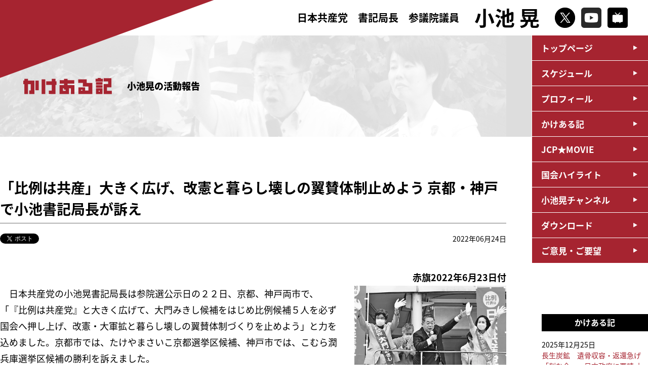

--- FILE ---
content_type: text/html; charset=UTF-8
request_url: https://www.a-koike.gr.jp/?p=14504
body_size: 32847
content:
<!DOCTYPE html>
<html lang="ja">
<head>
<!-- Google Tag Manager -->

<!-- End Google Tag Manager -->
<meta charset="utf-8" />
<meta http-equiv="content-script-type" content="text/javascript" />
<meta http-equiv="content-style-type" content="text/css" />
<meta http-equiv="pragma" content="no-cache" />
<meta name="viewport" content="width=device-width, initial-scale=1, minimum-scale=1">
<meta name="description" content="日本共産党参議院議員 小池晃の公式サイトです。いのちまもる政治を今こそ。">
<meta name="keywords" content="小池晃,日本共産党,参議院議員,Dr小池,">
<!--▼ogp///////////////////////////////////-->
<title>「比例は共産」大きく広げ、改憲と暮らし壊しの翼賛体制止めよう 京都・神戸で小池書記局長が訴え ｜ 小池晃　日本共産党参議院議員</title>
<meta property="og:locale" content="ja_JP" />
<meta property="og:title" content="「比例は共産」大きく広げ、改憲と暮らし壊しの翼賛体制止めよう 京都・神戸で小池書記局長が訴え ｜ 小池晃　日本共産党参議院議員" />
<meta property="og:type" content="article" />
<meta property="og:url" content="https://www.a-koike.gr.jp/?p=14504" />
<meta property="og:site_name" content="「比例は共産」大きく広げ、改憲と暮らし壊しの翼賛体制止めよう 京都・神戸で小池書記局長が訴え ｜ 小池晃　日本共産党参議院議員" />
<meta property="og:description" content="日本共産党参議院議員 小池晃の公式サイトです。" />
<meta property="og:image" content="https://www.a-koike.gr.jp/k_common/images/img_ogp.jpg">
<!--▲ogp///////////////////////////////////-->
<!--▼tiwitter card/////////////////////////-->
<meta name="twitter:card" content="summary_large_image" />
<meta name="twitter:title" content="「比例は共産」大きく広げ、改憲と暮らし壊しの翼賛体制止めよう 京都・神戸で小池書記局長が訴え ｜ 小池晃　日本共産党参議院議員" />
<meta name="twitter:description" content="日本共産党参議院議員 小池晃の公式サイトです。" />
<meta name="twitter:image" content="https://www.a-koike.gr.jp/k_common/images/img_ogp.jpg" />
<meta itemprop="image" content="https://www.a-koike.gr.jp/k_common/images/img_ogp.jpg" />
<!--▲tiwitter card/////////////////////////-->
<!--▼favicon //////////////////////////////-->
<link rel="icon" href="https://www.a-koike.gr.jp/k_common/images/favicon/favicon.png">
<link rel="apple-touch-icon" sizes="180x180" href="https://www.a-koike.gr.jp/k_common/images/favicon/apple-touch-icon.png">
<!--▲favicon //////////////////////////////-->
<link rel="stylesheet" href="https://www.a-koike.gr.jp/k_common/css/walkdiary.css?1766911376" />
<link rel="stylesheet" href="https://www.a-koike.gr.jp/k_common/css/reset.css?1766911376" />
<link rel="stylesheet" href="https://www.a-koike.gr.jp/k_common/css/all.css?1766911376" />
<link href="https://fonts.googleapis.com/earlyaccess/notosansjapanese.css" rel="stylesheet" />
<script src="https://ajax.googleapis.com/ajax/libs/jquery/3.4.0/jquery.min.js"></script>
<script src="https://www.a-koike.gr.jp/k_common/js/default.js?1766911376"></script>

<!--▼google analytics-->
<script>
  (function(i,s,o,g,r,a,m){i['GoogleAnalyticsObject']=r;i[r]=i[r]||function(){
  (i[r].q=i[r].q||[]).push(arguments)},i[r].l=1*new Date();a=s.createElement(o),
  m=s.getElementsByTagName(o)[0];a.async=1;a.src=g;m.parentNode.insertBefore(a,m)
  })(window,document,'script','//www.google-analytics.com/analytics.js','ga');
  
  ga('create', 'UA-31099542-1', 'a-koike.gr.jp');
  ga('send', 'pageview');
  
</script>
<!--▲google analytics-->

<link rel='stylesheet' id='tubepress-theme-0-css'  href='https://www.a-koike.gr.jp/wp/wp-content/plugins/tubepress/web/themes/legacy-default/css/tubepress.css?ver=5.1.5' type='text/css' media='all' />
<link rel='stylesheet' id='contact-form-7-css'  href='https://www.a-koike.gr.jp/wp/wp-content/plugins/contact-form-7/includes/css/styles.css?ver=5.0.2' type='text/css' media='all' />
<script type='text/javascript' src='https://www.a-koike.gr.jp/wp/wp-includes/js/jquery/jquery.js?ver=1.12.4'></script>
<script type='text/javascript' src='https://www.a-koike.gr.jp/wp/wp-includes/js/jquery/jquery-migrate.min.js?ver=1.4.1'></script>
<script type='text/javascript' src='https://www.a-koike.gr.jp/wp/wp-content/plugins/tubepress/web/js/tubepress.js?ver=5.1.5'></script>
<script type='text/javascript' src='https://www.a-koike.gr.jp/wp/wp-content/plugins/tubepress/web/js/wordpress-ajax.js?ver=5.1.5'></script>
<link rel='prev' title='東京・杉並区長選　岸本氏初当選 力合わせたたかい勝利' href='https://www.a-koike.gr.jp/?p=14502' />
<link rel='next' title='「オール沖縄」でイハ氏勝利を 小池書記局長が訴え' href='https://www.a-koike.gr.jp/?p=14506' />
<link rel="canonical" href="https://www.a-koike.gr.jp/?p=14504" />
<link rel='shortlink' href='https://www.a-koike.gr.jp/?p=14504' />


<script type="text/javascript">var TubePressJsConfig = {"urls":{"base":"\/wp\/wp-content\/plugins\/tubepress","usr":"\/wp\/wp-content\/tubepress-content","ajax":"\/wp\/wp-admin\/admin-ajax.php"}};</script>

<!-- BEGIN: WP Social Bookmarking Light HEAD -->


<script>
    (function (d, s, id) {
        var js, fjs = d.getElementsByTagName(s)[0];
        if (d.getElementById(id)) return;
        js = d.createElement(s);
        js.id = id;
        js.src = "//connect.facebook.net/ja_JP/sdk.js#xfbml=1&version=v2.7";
        fjs.parentNode.insertBefore(js, fjs);
    }(document, 'script', 'facebook-jssdk'));
</script>

<style type="text/css">
    .wp_social_bookmarking_light{
    border: 0 !important;
    padding: 10px 0 20px 0 !important;
    margin: 0 !important;
}
.wp_social_bookmarking_light div{
    float: left !important;
    border: 0 !important;
    padding: 0 !important;
    margin: 0 5px 0px 0 !important;
    min-height: 30px !important;
    line-height: 18px !important;
    text-indent: 0 !important;
}
.wp_social_bookmarking_light img{
    border: 0 !important;
    padding: 0;
    margin: 0;
    vertical-align: top !important;
}
.wp_social_bookmarking_light_clear{
    clear: both !important;
}
#fb-root{
    display: none;
}
.wsbl_twitter{
    width: 90px;
}
.wsbl_facebook_like iframe{
    max-width: none !important;
}
.wsbl_line  { display: none;}

@media (max-width: 768px) {
.wsbl_line { display: inline;}
}
</style>
<!-- END: WP Social Bookmarking Light HEAD -->
</head>
<body id="walkdiary">
<!-- Google Tag Manager (noscript) -->

<!-- End Google Tag Manager (noscript) -->
<!--facebook-->
<div id="fb-root"></div>
<script async defer crossorigin="anonymous" src="https://connect.facebook.net/ja_JP/sdk.js#xfbml=1&version=v3.3"></script>
<!--/facebook-->

<p class="coverTop"><img src="https://www.a-koike.gr.jp/k_common/images/common/cover.png" alt="" /></p>

<header>
	<div class="headerinr flexContainer">
		<h1><a href="https://www.a-koike.gr.jp">
			<div class="title">
				<span>日本共産党　書記局長</span><span class="br">参議院議員</span>
			</div>
			<div class="name">小池 晃</div>
		</a></h1>
		<ul class="snsbox flexContainer">
			<li><a href="https://twitter.com/koike_akira" target="_blank"><img src="https://www.a-koike.gr.jp/k_common/images/common/icon_x.png" alt="X" /></a></li>
			<li><a href="https://www.youtube.com/user/jcpmovie" target="_blank"><img src="https://www.a-koike.gr.jp/k_common/images/common/icon_youtube.png" alt="YouTube" /></a></li>
			<li><a href="https://ch.nicovideo.jp/ch88" target="_blank"><img src="https://www.a-koike.gr.jp/k_common/images/common/icon_niconico.png" alt="niconico" /></a></li>
		</ul>
		<div class="shSp">
			<p id="shbtnSp"><img src="https://www.a-koike.gr.jp/k_common/images/common/btn_search.png" alt="検索" /></p>
			<div class="shspbox">
				<form role="search" method="get" id="searchform" action="https://www.a-koike.gr.jp/">
	<div>
		<input type="text" value="" name="s" id="s" />
		<input type="submit" id="searchsubmit" value="" />
	</div>
</form>
			<!--/shspbox--></div>
		</div>
		<div class="searchBox">
			<form role="search" method="get" id="searchform" action="https://www.a-koike.gr.jp/">
	<div>
		<input type="text" value="" name="s" id="s" />
		<input type="submit" id="searchsubmit" value="" />
	</div>
</form>
		<!--/searchBox--></div>
		<div id="navBtnSp">
			<div class="btn">
				<span></span>
				<span></span>
				<span></span>
				<p class="menutitle">メニュー</p>
			</div>
		<!--/navBtnSp--></div>
	<!--/headerinr--></div>
</header>

<div class="navWrap">
	<nav>
		<ul>
			<li><a href="https://www.a-koike.gr.jp">トップページ</a></li>			<li><a href="https://www.a-koike.gr.jp/?post_type=schedule">スケジュール</a></li>
			<li><a href="https://www.a-koike.gr.jp/?page_id=88">プロフィール</a></li>
			<li><a href="https://www.a-koike.gr.jp/?cat=4">かけある記</a></li>
			<li><a href="https://www.a-koike.gr.jp/?post_type=jcpmovie">JCP★MOVIE</a></li>
			<li><a href="https://www.a-koike.gr.jp/?post_type=report">国会ハイライト</a></li>
			<li><a href="https://www.a-koike.gr.jp/?post_type=channel">小池晃チャンネル</a></li>
			<li><a href="https://www.a-koike.gr.jp/?post_type=download">ダウンロード</a></li>
			<li><a href="https://www.a-koike.gr.jp/?page_id=209">ご意見・ご要望</a></li>
			<li class="spsns">
				<p><a href="https://twitter.com/koike_akira" target="_blank"><img src="https://www.a-koike.gr.jp/k_common/images/common/icon_x.png" alt="X" /></a></p>
				<p><a href="https://www.youtube.com/user/jcpmovie" target="_blank"><img src="https://www.a-koike.gr.jp/k_common/images/common/icon_youtube.png" alt="YouTube" /></a></p>
				<p><a href="https://ch.nicovideo.jp/ch88" target="_blank"><img src="https://www.a-koike.gr.jp/k_common/images/common/icon_niconico.png" alt="niconico" /></a></p>
			</li>
		</ul>
	</nav>
<!--/navWrap--></div>

<div class="pageTitle">
	<div class="titlewrap">
		<div class="pageinner headerReport">

						<h2><img src="https://www.a-koike.gr.jp/k_common/images/walkdiary/img_walkdiary.png" alt="かけある記" /></h2>
			<p class="info">小池晃の活動報告</p>

			
		<!--/pageinner--></div>
	<!--/titlewrap--></div>
<!--/pageTitle--></div>

<div id="container">

	<div class="standardWrap">

		<h2 class="h2_title">「比例は共産」大きく広げ、改憲と暮らし壊しの翼賛体制止めよう 京都・神戸で小池書記局長が訴え</h2>
		<div class="singleinfo">
			<div class="social">
				<div><a href="https://twitter.com/share?text=%E3%80%8C%E6%AF%94%E4%BE%8B%E3%81%AF%E5%85%B1%E7%94%A3%E3%80%8D%E5%A4%A7%E3%81%8D%E3%81%8F%E5%BA%83%E3%81%92%E3%80%81%E6%94%B9%E6%86%B2%E3%81%A8%E6%9A%AE%E3%82%89%E3%81%97%E5%A3%8A%E3%81%97%E3%81%AE%E7%BF%BC%E8%B3%9B%E4%BD%93%E5%88%B6%E6%AD%A2%E3%82%81%E3%82%88%E3%81%86+%E4%BA%AC%E9%83%BD%E3%83%BB%E7%A5%9E%E6%88%B8%E3%81%A7%E5%B0%8F%E6%B1%A0%E6%9B%B8%E8%A8%98%E5%B1%80%E9%95%B7%E3%81%8C%E8%A8%B4%E3%81%88" class="twitter-share-button" data-url="https://www.a-koike.gr.jp/?p=14504" data-show-count="false">Tweet</a>
				<script async src="https://platform.twitter.com/widgets.js" charset="utf-8"></script></div>
				<div><div class="fb-like" data-href="https://www.a-koike.gr.jp/?p=14504" data-width="" data-layout="button" data-action="like" data-size="small" data-show-faces="true" data-share="true"></div></div>
			<!--/socialBox--></div>
			<div class="date">
				<p>2022年06月24日</p>
			</div>
		<!--/singleinfo--></div>

						<article>
			<p style="text-align: right;"><strong>赤旗2022年6月23日付</strong></p>
<table width="" cellspacing="0" cellpadding="0" align="right">
<tbody>
<tr>
<td>
<table class="photo" width="280" cellspacing="0" cellpadding="15" align="">
<tbody>
<tr>
<td><img src="https://www.jcp.or.jp/akahata/aik22/2022-06-23/2022062302_01_0.jpg" alt="写真" width="250" /></p>
<p class="caption">（写真）訴える小池晃書記局長（中央）、大門みきし比例候補（左端）、たけやまさいこ選挙区候補＝22日、京都市中京区</p>
</td>
</tr>
</tbody>
</table>
</td>
</tr>
<tr>
<td>
<table class="photo" width="280" cellspacing="0" cellpadding="15" align="">
<tbody>
<tr>
<td><img src="https://www.jcp.or.jp/akahata/aik22/2022-06-23/2022062302_01_0b.jpg" alt="写真" width="250" /></p>
<p class="caption">（写真）聴衆の応援に応える（右から）小池晃書記局長、こむら潤選挙区候補、大門みきし比例候補＝22日、神戸市中央区</p>
</td>
</tr>
</tbody>
</table>
</td>
</tr>
</tbody>
</table>
<p>　日本共産党の小池晃書記局長は参院選公示日の２２日、京都、神戸両市で、「『比例は共産党』と大きく広げて、大門みきし候補をはじめ比例候補５人を必ず国会へ押し上げ、改憲・大軍拡と暮らし壊しの翼賛体制づくりを止めよう」と力を込めました。京都市では、たけやまさいこ京都選挙区候補、神戸市では、こむら潤兵庫選挙区候補の勝利を訴えました。</p>
<p>&nbsp;</p>
<p>　自民党が主張する軍事費２倍化をめぐり、岸田文雄首相が党首討論（２１日）で「政府としては数字ありきでない」と発言したことについて、小池氏は「選挙をやっているのは政府ではなく自民党だ。同党の公約には『ＧＤＰ（国内総生産）比目標（２％以上）も念頭に』『５年以内に抜本的強化』と明記してある。ごまかしはやめるべきだ」と指摘しました。</p>
<p>&nbsp;</p>
<p>　その上で、軍事費倍加（５兆～６兆円増）とは、国民負担が１人当たり４万円に上り、大学・大学院の学費と学校給食費の無償化や、子どもから高齢者まで医療費窓口負担ゼロが実現できる規模だとして「税金の使い方が全く間違っている」と批判。「軍事対軍事」の危険な道ではなく、東南アジア諸国連合の平和の枠組みづくりを東アジアに広げる方向にこそ、憲法９条をもつ日本政府が先頭に立って進むべきだと述べ、「政治の仕事は、戦争を起こさない徹底した外交努力だ」と訴えました。</p>
<p>&nbsp;</p>
<p>　小池氏は、参院選は自公政権への審判であるとともに、与党にすり寄る日本維新の会や国民民主党による翼賛体制づくりを許さないたたかいだと強調しました。維新について、「大阪で『身を切る改革』で財源をつくったというが、徹底して市民サービスを切り捨てた結果だ。新型コロナの第６波で亡くなった方の人数は全国最悪、人口比で東京都の３倍だ。貴重な財源を市民の暮らしではなくカジノや万博の大型開発に注ごうとしている」と批判。「９条改憲だけでなく、雇用の流動化を主張するなど、自己責任と弱肉強食をあおる維新に厳しい審判を」と呼びかけ、「翼賛体制を許さないため、自由と平和をまっすぐ貫いて１００年、市民と野党の共闘をぶれずに貫く共産党を伸ばすことがどうしても必要だ」と力説しました。</p>
<p>&nbsp;</p>
<p>　京都市では、大門比例候補が「私に新自由主義の息の根を止める仕事をさせてください」と呼びかけ、たけやま選挙区候補が「“一人のつぶやきから政治を動かす”が政治信条。いくぞ、国会」と訴えました。</p>
<p>&nbsp;</p>
<p>　この日、自民党の茂木敏充幹事長、世耕弘成参院幹事長が次々と京都に入り、日本維新の会の吉村洋文副代表（大阪府知事）が終日、街頭に立ちました。</p>
<p>&nbsp;</p>
<p>　神戸市では、こむら選挙区候補が「お金の心配なく子どもを産み、育て、学ばせられる社会、ジェンダー平等社会の実現を」と力を込めました。</p>
		</article>
				
		<div class="tabBox">
					<!--/tabBox--></div>

				<div class="pager">
						<div class="pagenext"><a href="https://www.a-koike.gr.jp/?p=14506" rel="next">次の記事：「オール沖縄」でイハ氏勝利を 小池書記局長が訴え</a></div>
									<div class="pageprev"><a href="https://www.a-koike.gr.jp/?p=14502" rel="prev">前の記事：東京・杉並区長選　岸本氏初当選 力合わせたたかい勝利</a></div>
					<!--/pager--></div>
		
		<div class="backbtn"><a href="javascript: history.back()">前のページに戻る</a></div>

	<!--/standardWrap--></div>

<div class="sideNavi">

		<div class="listbox">
		<h3>かけある記</h3>
		<ul>
									<li><a href="https://www.a-koike.gr.jp/?p=17976">
			<span class="date">2025年12月25日</span>
			長生炭鉱　遺骨収容・返還急げ 「刻む会」、日本政府に要請 小池書記局長ら参加</a></li>
						<li><a href="https://www.a-koike.gr.jp/?p=17963">
			<span class="date">2025年12月23日</span>
			非核三原則　議論余地ない国是 自維見直し言及　小池書記局長が批判</a></li>
						<li><a href="https://www.a-koike.gr.jp/?p=17965">
			<span class="date">2025年12月23日</span>
			予算は国民生活優先で 財務相に国民大運動実行委要請 小池書記局長同席</a></li>
						<li><a href="https://www.a-koike.gr.jp/?p=17961">
			<span class="date">2025年12月17日</span>
			スルガ銀不正の清算を 被害者と超党派議員　意見交換会 小池書記局長参加</a></li>
						<li><a href="https://www.a-koike.gr.jp/?p=17958">
			<span class="date">2025年12月16日</span>
			定数削減　民主主義壊す  小池氏「廃案が当然」</a></li>
					</ul>
	<!--/listbox--></div>
	<div class="listbox">
		<h3>月別</h3>
		<select name="archive-dropdown" onChange='document.location.href=this.options[this.selectedIndex].value;'> 
			<option value="">月を選択</option> 
				<option value='https://www.a-koike.gr.jp/?m=202512'> 2025年12月 &nbsp;(12)</option>
	<option value='https://www.a-koike.gr.jp/?m=202511'> 2025年11月 &nbsp;(15)</option>
	<option value='https://www.a-koike.gr.jp/?m=202510'> 2025年10月 &nbsp;(2)</option>
	<option value='https://www.a-koike.gr.jp/?m=202509'> 2025年9月 &nbsp;(25)</option>
	<option value='https://www.a-koike.gr.jp/?m=202508'> 2025年8月 &nbsp;(15)</option>
	<option value='https://www.a-koike.gr.jp/?m=202507'> 2025年7月 &nbsp;(35)</option>
	<option value='https://www.a-koike.gr.jp/?m=202506'> 2025年6月 &nbsp;(26)</option>
	<option value='https://www.a-koike.gr.jp/?m=202505'> 2025年5月 &nbsp;(30)</option>
	<option value='https://www.a-koike.gr.jp/?m=202504'> 2025年4月 &nbsp;(22)</option>
	<option value='https://www.a-koike.gr.jp/?m=202503'> 2025年3月 &nbsp;(31)</option>
	<option value='https://www.a-koike.gr.jp/?m=202502'> 2025年2月 &nbsp;(19)</option>
	<option value='https://www.a-koike.gr.jp/?m=202501'> 2025年1月 &nbsp;(19)</option>
	<option value='https://www.a-koike.gr.jp/?m=202412'> 2024年12月 &nbsp;(22)</option>
	<option value='https://www.a-koike.gr.jp/?m=202411'> 2024年11月 &nbsp;(12)</option>
	<option value='https://www.a-koike.gr.jp/?m=202410'> 2024年10月 &nbsp;(11)</option>
	<option value='https://www.a-koike.gr.jp/?m=202409'> 2024年9月 &nbsp;(35)</option>
	<option value='https://www.a-koike.gr.jp/?m=202408'> 2024年8月 &nbsp;(19)</option>
	<option value='https://www.a-koike.gr.jp/?m=202407'> 2024年7月 &nbsp;(29)</option>
	<option value='https://www.a-koike.gr.jp/?m=202406'> 2024年6月 &nbsp;(30)</option>
	<option value='https://www.a-koike.gr.jp/?m=202405'> 2024年5月 &nbsp;(23)</option>
	<option value='https://www.a-koike.gr.jp/?m=202404'> 2024年4月 &nbsp;(16)</option>
	<option value='https://www.a-koike.gr.jp/?m=202403'> 2024年3月 &nbsp;(27)</option>
	<option value='https://www.a-koike.gr.jp/?m=202402'> 2024年2月 &nbsp;(22)</option>
	<option value='https://www.a-koike.gr.jp/?m=202401'> 2024年1月 &nbsp;(31)</option>
	<option value='https://www.a-koike.gr.jp/?m=202312'> 2023年12月 &nbsp;(37)</option>
	<option value='https://www.a-koike.gr.jp/?m=202311'> 2023年11月 &nbsp;(27)</option>
	<option value='https://www.a-koike.gr.jp/?m=202310'> 2023年10月 &nbsp;(23)</option>
	<option value='https://www.a-koike.gr.jp/?m=202309'> 2023年9月 &nbsp;(30)</option>
	<option value='https://www.a-koike.gr.jp/?m=202308'> 2023年8月 &nbsp;(23)</option>
	<option value='https://www.a-koike.gr.jp/?m=202307'> 2023年7月 &nbsp;(24)</option>
	<option value='https://www.a-koike.gr.jp/?m=202306'> 2023年6月 &nbsp;(26)</option>
	<option value='https://www.a-koike.gr.jp/?m=202305'> 2023年5月 &nbsp;(24)</option>
	<option value='https://www.a-koike.gr.jp/?m=202304'> 2023年4月 &nbsp;(33)</option>
	<option value='https://www.a-koike.gr.jp/?m=202303'> 2023年3月 &nbsp;(31)</option>
	<option value='https://www.a-koike.gr.jp/?m=202302'> 2023年2月 &nbsp;(26)</option>
	<option value='https://www.a-koike.gr.jp/?m=202301'> 2023年1月 &nbsp;(37)</option>
	<option value='https://www.a-koike.gr.jp/?m=202212'> 2022年12月 &nbsp;(39)</option>
	<option value='https://www.a-koike.gr.jp/?m=202211'> 2022年11月 &nbsp;(41)</option>
	<option value='https://www.a-koike.gr.jp/?m=202210'> 2022年10月 &nbsp;(25)</option>
	<option value='https://www.a-koike.gr.jp/?m=202209'> 2022年9月 &nbsp;(33)</option>
	<option value='https://www.a-koike.gr.jp/?m=202208'> 2022年8月 &nbsp;(28)</option>
	<option value='https://www.a-koike.gr.jp/?m=202207'> 2022年7月 &nbsp;(28)</option>
	<option value='https://www.a-koike.gr.jp/?m=202206'> 2022年6月 &nbsp;(57)</option>
	<option value='https://www.a-koike.gr.jp/?m=202205'> 2022年5月 &nbsp;(33)</option>
	<option value='https://www.a-koike.gr.jp/?m=202204'> 2022年4月 &nbsp;(25)</option>
	<option value='https://www.a-koike.gr.jp/?m=202203'> 2022年3月 &nbsp;(31)</option>
	<option value='https://www.a-koike.gr.jp/?m=202202'> 2022年2月 &nbsp;(29)</option>
	<option value='https://www.a-koike.gr.jp/?m=202201'> 2022年1月 &nbsp;(29)</option>
	<option value='https://www.a-koike.gr.jp/?m=202112'> 2021年12月 &nbsp;(19)</option>
	<option value='https://www.a-koike.gr.jp/?m=202111'> 2021年11月 &nbsp;(14)</option>
	<option value='https://www.a-koike.gr.jp/?m=202110'> 2021年10月 &nbsp;(45)</option>
	<option value='https://www.a-koike.gr.jp/?m=202109'> 2021年9月 &nbsp;(31)</option>
	<option value='https://www.a-koike.gr.jp/?m=202108'> 2021年8月 &nbsp;(26)</option>
	<option value='https://www.a-koike.gr.jp/?m=202107'> 2021年7月 &nbsp;(33)</option>
	<option value='https://www.a-koike.gr.jp/?m=202106'> 2021年6月 &nbsp;(33)</option>
	<option value='https://www.a-koike.gr.jp/?m=202105'> 2021年5月 &nbsp;(35)</option>
	<option value='https://www.a-koike.gr.jp/?m=202104'> 2021年4月 &nbsp;(38)</option>
	<option value='https://www.a-koike.gr.jp/?m=202103'> 2021年3月 &nbsp;(32)</option>
	<option value='https://www.a-koike.gr.jp/?m=202102'> 2021年2月 &nbsp;(19)</option>
	<option value='https://www.a-koike.gr.jp/?m=202101'> 2021年1月 &nbsp;(36)</option>
	<option value='https://www.a-koike.gr.jp/?m=202012'> 2020年12月 &nbsp;(42)</option>
	<option value='https://www.a-koike.gr.jp/?m=202011'> 2020年11月 &nbsp;(35)</option>
	<option value='https://www.a-koike.gr.jp/?m=202010'> 2020年10月 &nbsp;(40)</option>
	<option value='https://www.a-koike.gr.jp/?m=202009'> 2020年9月 &nbsp;(37)</option>
	<option value='https://www.a-koike.gr.jp/?m=202008'> 2020年8月 &nbsp;(39)</option>
	<option value='https://www.a-koike.gr.jp/?m=202007'> 2020年7月 &nbsp;(35)</option>
	<option value='https://www.a-koike.gr.jp/?m=202006'> 2020年6月 &nbsp;(34)</option>
	<option value='https://www.a-koike.gr.jp/?m=202005'> 2020年5月 &nbsp;(39)</option>
	<option value='https://www.a-koike.gr.jp/?m=202004'> 2020年4月 &nbsp;(40)</option>
	<option value='https://www.a-koike.gr.jp/?m=202003'> 2020年3月 &nbsp;(54)</option>
	<option value='https://www.a-koike.gr.jp/?m=202002'> 2020年2月 &nbsp;(32)</option>
	<option value='https://www.a-koike.gr.jp/?m=202001'> 2020年1月 &nbsp;(23)</option>
	<option value='https://www.a-koike.gr.jp/?m=201912'> 2019年12月 &nbsp;(27)</option>
	<option value='https://www.a-koike.gr.jp/?m=201911'> 2019年11月 &nbsp;(31)</option>
	<option value='https://www.a-koike.gr.jp/?m=201910'> 2019年10月 &nbsp;(34)</option>
	<option value='https://www.a-koike.gr.jp/?m=201909'> 2019年9月 &nbsp;(36)</option>
	<option value='https://www.a-koike.gr.jp/?m=201908'> 2019年8月 &nbsp;(26)</option>
	<option value='https://www.a-koike.gr.jp/?m=201907'> 2019年7月 &nbsp;(52)</option>
	<option value='https://www.a-koike.gr.jp/?m=201906'> 2019年6月 &nbsp;(57)</option>
	<option value='https://www.a-koike.gr.jp/?m=201905'> 2019年5月 &nbsp;(33)</option>
	<option value='https://www.a-koike.gr.jp/?m=201904'> 2019年4月 &nbsp;(50)</option>
	<option value='https://www.a-koike.gr.jp/?m=201903'> 2019年3月 &nbsp;(58)</option>
	<option value='https://www.a-koike.gr.jp/?m=201902'> 2019年2月 &nbsp;(43)</option>
	<option value='https://www.a-koike.gr.jp/?m=201901'> 2019年1月 &nbsp;(40)</option>
	<option value='https://www.a-koike.gr.jp/?m=201812'> 2018年12月 &nbsp;(48)</option>
	<option value='https://www.a-koike.gr.jp/?m=201811'> 2018年11月 &nbsp;(46)</option>
	<option value='https://www.a-koike.gr.jp/?m=201810'> 2018年10月 &nbsp;(49)</option>
	<option value='https://www.a-koike.gr.jp/?m=201809'> 2018年9月 &nbsp;(43)</option>
	<option value='https://www.a-koike.gr.jp/?m=201808'> 2018年8月 &nbsp;(27)</option>
	<option value='https://www.a-koike.gr.jp/?m=201807'> 2018年7月 &nbsp;(40)</option>
	<option value='https://www.a-koike.gr.jp/?m=201806'> 2018年6月 &nbsp;(42)</option>
	<option value='https://www.a-koike.gr.jp/?m=201805'> 2018年5月 &nbsp;(48)</option>
	<option value='https://www.a-koike.gr.jp/?m=201804'> 2018年4月 &nbsp;(43)</option>
	<option value='https://www.a-koike.gr.jp/?m=201803'> 2018年3月 &nbsp;(58)</option>
	<option value='https://www.a-koike.gr.jp/?m=201802'> 2018年2月 &nbsp;(41)</option>
	<option value='https://www.a-koike.gr.jp/?m=201801'> 2018年1月 &nbsp;(44)</option>
	<option value='https://www.a-koike.gr.jp/?m=201712'> 2017年12月 &nbsp;(40)</option>
	<option value='https://www.a-koike.gr.jp/?m=201711'> 2017年11月 &nbsp;(23)</option>
	<option value='https://www.a-koike.gr.jp/?m=201710'> 2017年10月 &nbsp;(54)</option>
	<option value='https://www.a-koike.gr.jp/?m=201709'> 2017年9月 &nbsp;(40)</option>
	<option value='https://www.a-koike.gr.jp/?m=201708'> 2017年8月 &nbsp;(26)</option>
	<option value='https://www.a-koike.gr.jp/?m=201707'> 2017年7月 &nbsp;(45)</option>
	<option value='https://www.a-koike.gr.jp/?m=201706'> 2017年6月 &nbsp;(72)</option>
	<option value='https://www.a-koike.gr.jp/?m=201705'> 2017年5月 &nbsp;(55)</option>
	<option value='https://www.a-koike.gr.jp/?m=201704'> 2017年4月 &nbsp;(40)</option>
	<option value='https://www.a-koike.gr.jp/?m=201703'> 2017年3月 &nbsp;(70)</option>
	<option value='https://www.a-koike.gr.jp/?m=201702'> 2017年2月 &nbsp;(25)</option>
	<option value='https://www.a-koike.gr.jp/?m=201701'> 2017年1月 &nbsp;(23)</option>
	<option value='https://www.a-koike.gr.jp/?m=201612'> 2016年12月 &nbsp;(37)</option>
	<option value='https://www.a-koike.gr.jp/?m=201611'> 2016年11月 &nbsp;(35)</option>
	<option value='https://www.a-koike.gr.jp/?m=201610'> 2016年10月 &nbsp;(42)</option>
	<option value='https://www.a-koike.gr.jp/?m=201609'> 2016年9月 &nbsp;(19)</option>
	<option value='https://www.a-koike.gr.jp/?m=201608'> 2016年8月 &nbsp;(16)</option>
	<option value='https://www.a-koike.gr.jp/?m=201607'> 2016年7月 &nbsp;(44)</option>
	<option value='https://www.a-koike.gr.jp/?m=201606'> 2016年6月 &nbsp;(52)</option>
	<option value='https://www.a-koike.gr.jp/?m=201605'> 2016年5月 &nbsp;(57)</option>
	<option value='https://www.a-koike.gr.jp/?m=201604'> 2016年4月 &nbsp;(50)</option>
	<option value='https://www.a-koike.gr.jp/?m=201603'> 2016年3月 &nbsp;(51)</option>
	<option value='https://www.a-koike.gr.jp/?m=201602'> 2016年2月 &nbsp;(33)</option>
	<option value='https://www.a-koike.gr.jp/?m=201601'> 2016年1月 &nbsp;(25)</option>
	<option value='https://www.a-koike.gr.jp/?m=201512'> 2015年12月 &nbsp;(20)</option>
	<option value='https://www.a-koike.gr.jp/?m=201511'> 2015年11月 &nbsp;(25)</option>
	<option value='https://www.a-koike.gr.jp/?m=201510'> 2015年10月 &nbsp;(28)</option>
	<option value='https://www.a-koike.gr.jp/?m=201509'> 2015年9月 &nbsp;(43)</option>
	<option value='https://www.a-koike.gr.jp/?m=201508'> 2015年8月 &nbsp;(44)</option>
	<option value='https://www.a-koike.gr.jp/?m=201507'> 2015年7月 &nbsp;(41)</option>
	<option value='https://www.a-koike.gr.jp/?m=201506'> 2015年6月 &nbsp;(24)</option>
	<option value='https://www.a-koike.gr.jp/?m=201505'> 2015年5月 &nbsp;(45)</option>
	<option value='https://www.a-koike.gr.jp/?m=201504'> 2015年4月 &nbsp;(39)</option>
	<option value='https://www.a-koike.gr.jp/?m=201503'> 2015年3月 &nbsp;(30)</option>
	<option value='https://www.a-koike.gr.jp/?m=201502'> 2015年2月 &nbsp;(20)</option>
	<option value='https://www.a-koike.gr.jp/?m=201501'> 2015年1月 &nbsp;(10)</option>
	<option value='https://www.a-koike.gr.jp/?m=201412'> 2014年12月 &nbsp;(45)</option>
	<option value='https://www.a-koike.gr.jp/?m=201411'> 2014年11月 &nbsp;(27)</option>
	<option value='https://www.a-koike.gr.jp/?m=201410'> 2014年10月 &nbsp;(30)</option>
	<option value='https://www.a-koike.gr.jp/?m=201409'> 2014年9月 &nbsp;(6)</option>
	<option value='https://www.a-koike.gr.jp/?m=201408'> 2014年8月 &nbsp;(6)</option>
	<option value='https://www.a-koike.gr.jp/?m=201407'> 2014年7月 &nbsp;(18)</option>
	<option value='https://www.a-koike.gr.jp/?m=201406'> 2014年6月 &nbsp;(42)</option>
	<option value='https://www.a-koike.gr.jp/?m=201405'> 2014年5月 &nbsp;(17)</option>
	<option value='https://www.a-koike.gr.jp/?m=201404'> 2014年4月 &nbsp;(11)</option>
	<option value='https://www.a-koike.gr.jp/?m=201403'> 2014年3月 &nbsp;(16)</option>
	<option value='https://www.a-koike.gr.jp/?m=201312'> 2013年12月 &nbsp;(13)</option>
	<option value='https://www.a-koike.gr.jp/?m=201311'> 2013年11月 &nbsp;(6)</option>
	<option value='https://www.a-koike.gr.jp/?m=201310'> 2013年10月 &nbsp;(3)</option>
		</select>
	<!--/listbox--></div>
	
<!--/sideNavi--></div>

<!--/container--></div>


<p class="contactBtn"><a href="https://www.a-koike.gr.jp/?page_id=209">ご意見・ご要望</a></p>

<footer class="gtm_footer">
	<div class="footerTop">
		<div class="address">
			<p>日本共産党中央委員会</p>
			<p>〒151-8586<br>
			東京都渋谷区千駄ヶ谷4-26-7<br>
			TEL：03-3403-6111　FAX：03-5474-8358</p>
		<!--/address--></div>
		<div class="address">
			<p>参議院議員会館事務所</p>
			<p>〒100-8962<br>
			千代田区永田町2-1-1　参議院議員会館1208号室<br>
			TEL：03-6550-1208　FAX：03-6551-1208</p>
		<!--/address--></div>
		<div class="address">
			<p>国会議員団東京事務所</p>
			<p>〒151-0053<br>
			渋谷区代々木1-44-11 1F<br>
			TEL:03-5304-5639　FAX:03-3320-3374</p>
		<!--/address--></div>
	<!--/footerTop--></div>
	<div class="footerBottom">
		<div class="social">
			<div><a href="//twitter.com/share" class="twitter-share-button" data-text="「比例は共産」大きく広げ、改憲と暮らし壊しの翼賛体制止めよう 京都・神戸で小池書記局長が訴え ｜ 小池晃　日本共産党参議院議員" data-url="https://www.a-koike.gr.jp/?p=14504" onClick="window.open(encodeURI(decodeURI(this.href)), 'tweetwindow', 'width=650, height=470, personalbar=0, toolbar=0, scrollbars=1, sizable=1'); return false;" rel="nofollow" data-lang="ja">Tweet</a><script async src="https://platform.twitter.com/widgets.js" charset="utf-8"></script></div>
			<div><div class="fb-like" data-href="https://www.a-koike.gr.jp/?p=14504" data-width="" data-layout="button" data-action="like" data-size="small" data-show-faces="true" data-share="true"></div></div>
		<!--/socialBox--></div>
		<div class="copyright">
			<p>Copyright(C) Akira Koike, All rights reseved.</p>
		<!--/copyright--></div>
	<!--/footerBottom--></div>
</footer>

</body>
</html>

--- FILE ---
content_type: text/css
request_url: https://www.a-koike.gr.jp/k_common/css/walkdiary.css?1766911376
body_size: 2837
content:
@charset "UTF-8";
/* ----------------------------------------------------
	sassを使用しています。css編集の際はご注意ください。
	compass/scss
---------------------------------------------------- */
/* ----------------------------------------------------
.headerReport
---------------------------------------------------- */
.headerReport {
  background: url(../images/walkdiary/title_walkdiary.jpg) center top no-repeat;
  background-size: 100%;
}
@media (max-width: 768px) {
  .headerReport {
    background: url(../images/walkdiary/title_walkdiary.jpg) center top no-repeat;
    background-size: 130%;
  }
}
.headerReport h2 img {
  width: 175px;
  height: auto;
}
@media (max-width: 750px) {
  .headerReport h2 {
    margin-bottom: 14px;
    display: block;
  }
}

/* ----------------------------------------------------
section
---------------------------------------------------- */
#walkdiary section {
  margin-bottom: 100px;
}
@media (max-width: 750px) {
  #walkdiary section {
    margin-bottom: 50px;
  }
}
#walkdiary article h2 {
  font-size: 24px;
  font-weight: 600;
}
@media (max-width: 750px) {
  #walkdiary article h2 {
    font-size: 20px;
  }
}
#walkdiary article h3 {
  font-size: 22px;
  font-weight: 600;
}
@media (max-width: 750px) {
  #walkdiary article h3 {
    font-size: 18px;
  }
}
#walkdiary article table.photo {
  margin: 0 0 20px 20px;
  width: 300px;
  font-size: 14px;
  line-height: 1.5;
}
#walkdiary article table.photo img {
  margin-bottom: 10px;
  width: 100%;
  height: auto;
}
@media (max-width: 750px) {
  #walkdiary article table.photo {
    margin: 0 0 20px 0;
    width: 100%;
  }
}

/* ----------------------------------------------------
.articlebox
---------------------------------------------------- */
.articlebox {
  margin-bottom: 60px;
}
.articlebox .date {
  margin-top: 16px;
  font-size: 14px;
  line-height: 1.5;
  width: 100%;
  text-align: right;
}
.articlebox article {
  display: flex;
}
.articlebox article .text {
  width: 60%;
}
.articlebox article .text a {
  color: #a62430;
}
@media (max-width: 750px) {
  .articlebox article .text {
    width: 100%;
    order: 2;
  }
}
.articlebox article .photo {
  width: 40%;
  text-align: right;
}
.articlebox article .photo img {
  padding: 10px;
  background: #fff;
  border: 1px solid #ddd;
  width: 346px;
  height: 245px;
  object-fit: cover;
}
@media all and (-ms-high-contrast: none) {
  .articlebox article .photo img {
    height: auto;
  }
}
@media (max-width: 750px) {
  .articlebox article .photo {
    margin-bottom: 16px;
    width: 100%;
    order: 1;
    text-align: center;
  }
}
@media (max-width: 750px) {
  .articlebox article {
    flex-wrap: wrap;
  }
}


--- FILE ---
content_type: text/css
request_url: https://www.a-koike.gr.jp/k_common/css/all.css?1766911376
body_size: 19653
content:
@charset "UTF-8";
/* ----------------------------------------------------
	sassを使用しています。css編集の際はご注意ください。
	compass/scss
---------------------------------------------------- */
/* ----------------------------------------------------
base
---------------------------------------------------- */
html, body {
  padding: 0;
  margin: 0;
  font-family: "Noto Sans Japanese", sans-serif;
  font-size: 16px;
  line-height: 1.5;
  color: #000;
  height: 100%;
}

img {
  max-width: 100%;
  height: auto;
  border: 0;
  line-height: 0;
}

img {
  max-width: 100%;
  height: auto;
  line-height: 0;
}

ul {
  list-style: none;
  box-sizing: border-box;
}
ul li {
  box-sizing: border-box;
}

/* ----------------------------------------------------
selection
---------------------------------------------------- */
::selection {
  background: #666;
  color: #fff;
}

::-moz-selection {
  background: #666;
  color: #fff;
}

/* ----------------------------------------------------
set
---------------------------------------------------- */
.bgColorRed {
  background: #a62430;
}

.bgColorGray {
  background: #f2f2f2;
}

.flexContainer {
  display: flex;
}
.flexContainer.space {
  justify-content: space-between;
}
.flexContainer.wrap {
  flex-wrap: wrap;
}

/* ----------------------------------------------------
link
---------------------------------------------------- */
a {
  color: #000;
  text-decoration: none;
  transition: 0.2s ease-in-out;
}
a:visited {
  text-decoration: none;
  color: #000;
}
a:hover {
  color: #666;
}
a:hover img {
  opacity: 0.6;
  filter: alpha(opacity=60);
  -ms-filter: "alpha( opacity=60 )";
  background: none !important;
  transition: 0.2s;
}
a:active {
  color: #666;
}

/* ----------------------------------------------------
header
---------------------------------------------------- */
header {
  padding: 0 40px 0 0;
  width: 100%;
  height: 70px;
  background: #fff;
  position: fixed;
  z-index: 20;
  top: 0;
}
header .headerinr {
  width: 100%;
  height: 100%;
  justify-content: flex-end;
}
@media (max-width: 768px) {
  header .headerinr {
    justify-content: space-between;
  }
}
header h1 {
  margin: 0 30px 0 0;
  font-size: 20px;
  display: flex;
  align-items: center;
}
header h1 a {
  color: #000;
  display: flex;
  align-items: center;
}
@media (max-width: 768px) {
  header h1 a {
    justify-content: flex-end;
    flex-wrap: wrap;
  }
}
@media (max-width: 375px) {
  header h1 a {
    justify-content: flex-start;
  }
}
header h1 span.br {
  margin-left: 20px;
  display: inline-block;
}
@media (max-width: 768px) {
  header h1 span.br {
    margin: 0;
  }
}
@media (max-width: 768px) {
  header h1 div.title {
    display: flex;
    flex-direction: column;
  }
}
@media (max-width: 375px) {
  header h1 div.title {
    display: block;
  }
}
header h1 div.name {
  font-size: 40px;
  font-weight: bold;
  margin-left: 30px;
  display: inline-block;
}
@media (max-width: 750px) {
  header h1 div.name {
    margin-left: 20px;
    font-size: 28px;
  }
}
@media (max-width: 375px) {
  header h1 div.name {
    margin-left: 0;
    font-size: 22px;
    line-height: 1.0;
  }
}
@media (max-width: 768px) {
  header h1 {
    font-size: 16px;
    flex-grow: 3;
  }
}
@media (max-width: 750px) {
  header h1 {
    font-size: 12px;
    line-height: 1.5;
  }
}
@media (max-width: 375px) {
  header h1 {
    margin-right: 10px;
  }
}
header .snsbox {
  align-items: center;
  justify-content: center;
}
header .snsbox li {
  margin: 0 12px 0 0;
  line-height: 0;
}
header .snsbox li:last-child {
  margin-right: 0;
}
header .snsbox li img {
  width: 40px;
  height: auto;
  line-height: 0;
}
@media (max-width: 1080px) {
  header .snsbox {
    display: none;
  }
}
header .searchBox {
  margin: 0 0 0 30px;
  display: flex;
  align-items: center;
}
header .searchBox form div {
  display: flex;
}
header .searchBox input {
  border: 0;
  box-sizing: border-box;
  align-items: center;
}
header .searchBox input[type="text"] {
  padding: 10px 16px;
  margin: 0;
  font-family: "Noto Sans Japanese", sans-serif;
  width: 230px;
  height: 40px;
  border: 1px solid #000;
  border-right: 0;
  border-top-left-radius: 5px;
  border-bottom-left-radius: 5px;
  background: #fff;
}
header .searchBox input[type="submit"] {
  padding: 0;
  margin: 0;
  width: 40px;
  height: 40px;
  border-top-right-radius: 5px;
  border-bottom-right-radius: 5px;
  background: url(../images/common/icon_search.png) center no-repeat #a62430;
  background-size: 25px;
  cursor: pointer;
}
@media (max-width: 1366px) {
  header .searchBox {
    display: none;
  }
}
header .shSp {
  display: none;
}
@media (max-width: 1080px) {
  header .shSp {
    display: flex;
    align-items: center;
  }
  header .shSp #shbtnSp {
    line-height: 0;
  }
  header .shSp #shbtnSp img {
    width: 48px;
    height: auto;
  }
}
header .shSp .shspbox {
  padding: 20px;
  position: fixed;
  top: 70px;
  right: 0;
  left: 0;
  width: 100%;
  background: #a62430;
  z-index: 100;
  display: none;
}
header .shSp .shspbox form div {
  display: flex;
  justify-content: flex-end;
}
@media (max-width: 750px) {
  header .shSp .shspbox form div {
    justify-content: center;
  }
}
header .shSp .shspbox input {
  border: 0;
  box-sizing: border-box;
  align-items: center;
}
header .shSp .shspbox input[type="text"] {
  padding: 10px 16px;
  margin: 0;
  font-family: "Noto Sans Japanese", sans-serif;
  width: 50%;
  height: 40px;
  background: #fff;
  box-sizing: border-box;
}
@media (max-width: 750px) {
  header .shSp .shspbox input[type="text"] {
    padding: 10px;
    width: 100%;
  }
}
header .shSp .shspbox input[type="submit"] {
  padding: 0;
  margin: 0;
  width: 40px;
  height: 40px;
  border-top-right-radius: 5px;
  border-bottom-right-radius: 5px;
  background: url(../images/common/icon_search.png) center no-repeat #a62430;
  background-size: 25px;
  cursor: pointer;
}
@media (max-width: 750px) {
  header .shSp .shspbox {
    padding: 16px;
    top: 58px;
  }
}
@media (max-width: 1080px) {
  header {
    padding-right: 0;
  }
}
@media (max-width: 768px) {
  header {
    padding: 0 10px;
  }
}
@media (max-width: 750px) {
  header {
    height: 58px;
  }
}

/* ----------------------------------------------------
.coverTop
---------------------------------------------------- */
.coverTop {
  position: absolute;
  z-index: 30;
  top: 0;
  left: 0;
}
.coverTop img {
  width: 424px;
  height: auto;
}
@media (max-width: 1080px) {
  .coverTop img {
    width: 300px;
  }
}
@media (max-width: 768px) {
  .coverTop {
    display: none;
  }
}

/* ----------------------------------------------------
.navWrap
---------------------------------------------------- */
.navWrap {
  margin: 0;
  width: 400px;
  border-left: 1px solid #fff;
  border-bottom: 1px solid #fff;
  position: fixed;
  top: 70px;
  right: 0;
  z-index: 100;
}
@media (max-width: 1680px) {
  .navWrap {
    width: 230px;
  }
}
@media (max-width: 1080px) {
  .navWrap {
    top: 58px;
    right: -300px;
  }
}
@media (max-width: 375px) {
  .navWrap {
    width: 250px;
  }
}
.navWrap nav {
  font-size: 19px;
  font-weight: bold;
  color: #fff;
  background: #a62430;
}
@media (max-width: 1919px) {
  .navWrap nav {
    font-size: 17px;
  }
}
.navWrap nav ul li {
  border-top: 1px solid #fff;
}
.navWrap nav ul li:first-child {
  border-top: 0;
}
.navWrap nav ul li a {
  padding: 14px 22px;
  color: #fff;
  display: block;
  background: url(../images/common/icon_nav.png) 200px center no-repeat;
  background-size: 8px;
}
@media (max-width: 1919px) {
  .navWrap nav ul li a {
    padding: 12px 18px;
  }
}
.navWrap nav ul li a:hover {
  background: url(../images/common/icon_nav.png) 200px center no-repeat #000;
  background-size: 8px;
}
.navWrap nav ul li.spsns {
  display: none;
}
.navWrap nav ul li.spsns a {
  padding: 14px 6px;
}
@media (max-width: 1080px) {
  .navWrap nav ul li.spsns {
    padding-left: 16px;
    display: flex;
  }
  .navWrap nav ul li.spsns img {
    width: 40px;
    height: auto;
  }
}
@media (max-width: 768px) {
  .navWrap nav ul {
    background: #a62430;
  }
}

#navBtnSp {
  display: none;
}
@media (max-width: 1080px) {
  #navBtnSp {
    margin: 0 20px;
    display: flex;
    align-items: center;
  }
  #navBtnSp .btn {
    position: relative;
    width: 46px;
    height: 48px;
  }
  #navBtnSp .btn span {
    position: absolute;
    display: inline-block;
    width: 100%;
    height: 3px;
    background: #a62430;
    transition: .3s ease-in-out;
  }
  #navBtnSp .btn span:first-child {
    top: 5px;
  }
  #navBtnSp .btn span:nth-child(2) {
    top: 15px;
  }
  #navBtnSp .btn span:nth-child(3) {
    top: 25px;
  }
  #navBtnSp .btn .menutitle {
    position: absolute;
    left: 0;
    right: 0;
    bottom: 2px;
    font-size: 11px;
    line-height: 1.0;
    font-weight: 600;
    color: #a62430;
    text-align: center;
  }
  #navBtnSp.open .btn span:nth-child(1) {
    top: 14px;
    transform: rotate(45deg);
  }
  #navBtnSp.open .btn span:nth-child(2) {
    width: 0;
    left: 50%;
  }
  #navBtnSp.open .btn span:nth-child(3) {
    top: 14px;
    transform: rotate(-45deg);
  }
}
@media (max-width: 768px) {
  #navBtnSp {
    margin-right: 0;
  }
}

/* ----------------------------------------------------
.pageTitle
---------------------------------------------------- */
.pageTitle {
  margin-top: 70px;
  background: #ddd;
}
.pageTitle .titlewrap {
  margin: 0 auto;
  width: 1366px;
}
@media (max-width: 1366px) {
  .pageTitle .titlewrap {
    width: auto;
  }
}
.pageTitle .pageinner {
  padding: 0 46px;
  width: 1000px;
  height: 200px;
  line-height: 0;
  display: flex;
}
.pageTitle .pageinner h2 {
  display: flex;
  align-items: center;
}
.pageTitle .pageinner .info {
  margin-left: 30px;
  font-size: 18px;
  font-weight: 900;
  display: flex;
  align-items: center;
}
@media (max-width: 750px) {
  .pageTitle .pageinner .info {
    margin-left: 0;
    display: block;
  }
}
@media (max-width: 1080px) {
  .pageTitle .pageinner {
    width: auto;
  }
}
@media (max-width: 750px) {
  .pageTitle .pageinner {
    padding: 0 23px;
    height: 100px;
    flex-direction: column;
    justify-content: center;
  }
}
@media (max-width: 750px) {
  .pageTitle {
    margin-top: 58px;
  }
}

/* ----------------------------------------------------
#container
---------------------------------------------------- */
#container {
  padding: 80px 0;
  margin: 0 auto;
  width: 1366px;
  display: flex;
  justify-content: space-between;
  /* .standardWrap
  -------------------------- */
  /* .sideNavi
  -------------------------- */
}
@media (max-width: 1366px) {
  #container {
    width: auto;
  }
}
@media (max-width: 1080px) {
  #container {
    padding: 40px 20px;
    flex-wrap: wrap;
  }
}
#container .standardWrap {
  width: 1000px;
}
@media (max-width: 1080px) {
  #container .standardWrap {
    width: 100%;
  }
}
#container .standardWrap h2.h2_title {
  padding-bottom: 6px;
  font-size: 28px;
  font-weight: 600;
  line-height: 1.5;
  border-bottom: 1px solid #707070;
}
#container .standardWrap h2.h2_title a {
  color: #a62430;
}
#container .standardWrap h2.h2_title a:hover {
  color: #666;
}
@media (max-width: 750px) {
  #container .standardWrap h2.h2_title {
    font-size: 20px;
  }
}
#container .standardWrap h3.h3_title {
  font-size: 22px;
  line-height: 1.5;
  font-weight: 800;
  color: #0443c1;
}
@media (max-width: 750px) {
  #container .standardWrap h3.h3_title {
    font-size: 20px;
  }
}
#container .standardWrap .singleinfo {
  margin-top: 20px;
  display: flex;
  justify-content: space-between;
}
#container .standardWrap .singleinfo .social {
  width: 50%;
  display: flex;
}
#container .standardWrap .singleinfo .social div {
  line-height: 0;
}
#container .standardWrap .singleinfo .social div:first-child {
  margin-right: 20px;
}
#container .standardWrap .singleinfo .date {
  font-size: 14px;
  line-height: 1.5;
  width: 50%;
  text-align: right;
}
#container .standardWrap article {
  margin: 50px 0;
  font-size: 18px;
  line-height: 1.8;
}
#container .standardWrap article a {
  color: #a62430;
}
#container .standardWrap article a:hover {
  color: #666;
}
@media (max-width: 750px) {
  #container .standardWrap article {
    margin: 25px 0;
  }
}
#container .standardWrap .tabBox {
  margin-top: 40px;
  display: flex;
  flex-wrap: wrap;
  font-size: 14px;
  line-height: 1.5;
}
@media (max-width: 750px) {
  #container .standardWrap .tabBox {
    margin-top: 20px;
  }
}
#container .standardWrap .tabBox p {
  margin-right: 6px;
  margin-bottom: 6px;
}
#container .standardWrap .tabBox p a {
  padding: 0 6px;
  color: #fff;
  background: #666;
  display: block;
}
#container .standardWrap .tabBox p a:hover {
  background: #a62430;
}
#container .standardWrap .pager {
  margin-top: 60px;
}
#container .standardWrap .pager .pagenext {
  margin-bottom: 14px;
  font-size: 16px;
  font-weight: 600;
  border: 1px solid #ddd;
}
#container .standardWrap .pager .pagenext a {
  padding: 16px 36px 16px 24px;
  display: block;
  background: url(../images/common/arrow_next.png) 98% center no-repeat;
  background-size: 16px;
}
@media (max-width: 750px) {
  #container .standardWrap .pager .pagenext a {
    padding-left: 20px;
    padding-right: 30px;
  }
}
#container .standardWrap .pager .pageprev {
  margin-bottom: 14px;
  font-size: 16px;
  font-weight: 600;
  border: 1px solid #ddd;
}
#container .standardWrap .pager .pageprev a {
  padding: 16px 24px 16px 36px;
  text-align: right;
  display: block;
  background: url(../images/common/arrow_prev.png) 2% center no-repeat;
  background-size: 16px;
}
@media (max-width: 750px) {
  #container .standardWrap .pager .pageprev a {
    padding-left: 30px;
    padding-right: 20px;
  }
}
#container .standardWrap .pager span.current {
  padding: 6px 10px;
  color: #fff;
  background: #a62430;
}
#container .standardWrap .pager a.page-numbers {
  padding: 6px 10px;
  margin-right: 2px;
  border: 1px solid #ddd;
}
#container .standardWrap .pager a.page-numbers:hover {
  color: #fff;
  background: #a62430;
  border: 1px solid #a62430;
}
#container .standardWrap .backbtn {
  margin: 100px auto 0 auto;
  width: 200px;
}
#container .standardWrap .backbtn a {
  padding: 10px 0;
  text-align: center;
  color: #fff;
  display: block;
  background: #000;
}
#container .standardWrap .backbtn a:hover {
  background: #a62430;
}
@media (max-width: 750px) {
  #container .standardWrap .backbtn {
    margin-top: 50px;
  }
}
#container .standardWrap .youtube {
  position: relative;
  width: 100%;
  padding-top: 56.25%;
}
#container .standardWrap .youtube iframe {
  position: absolute;
  top: 0;
  right: 0;
  width: 100% !important;
  height: 100% !important;
}
#container .sideNavi {
  margin-top: 270px;
  width: 210px;
}
#container .sideNavi h3 {
  padding: 4px 0 6px 0;
  font-weight: 700;
  line-height: 1.5;
  color: #fff;
  text-align: center;
  background: #000;
}
#container .sideNavi .listbox {
  margin-bottom: 40px;
}
#container .sideNavi .listbox ul li {
  font-size: 14px;
  line-height: 1.5;
  border-bottom: 1px solid #707070;
}
#container .sideNavi .listbox ul li a {
  padding: 16px 0;
  display: block;
  color: #a62430;
}
#container .sideNavi .listbox ul li span.date {
  display: block;
  color: #000;
}
@media (max-width: 750px) {
  #container .sideNavi .listbox {
    margin-bottom: 20px;
  }
}
#container .sideNavi .listbox select {
  margin-top: 16px;
  width: 100%;
  box-sizing: border-box;
}
@media (max-width: 1080px) {
  #container .sideNavi {
    margin-top: 100px;
    width: 100%;
  }
}
@media (max-width: 750px) {
  #container .sideNavi {
    margin-top: 50px;
  }
}

/* ----------------------------------------------------
.section
---------------------------------------------------- */
.section {
  margin: 0 auto;
  width: 1366px;
}
@media (max-width: 1366px) {
  .section {
    width: auto;
  }
}

@media (max-width: 1366px) {
  .section {
    width: auto;
  }
}
/* ----------------------------------------------------
.contactBtn
---------------------------------------------------- */
.contactBtn {
  margin: 100px auto;
  width: 460px;
  font-size: 18px;
  font-weight: 500;
  text-align: center;
}
.contactBtn a {
  padding: 26px 0;
  color: #fff;
  background: #666;
  display: block;
}
.contactBtn a:after {
  content: "";
  display: inline-block;
  background: url(../images/common/arrow_white02.png) no-repeat;
  background-size: 100%;
  width: calc(23px / 2 );
  height: calc(44px / 2);
  margin-left: 20px;
  position: relative;
  top: 4px;
}
.contactBtn a:hover {
  background: #a62430;
}
@media (max-width: 750px) {
  .contactBtn {
    margin: 50px auto 0 auto;
    width: 100%;
  }
}

/* ----------------------------------------------------
footer
---------------------------------------------------- */
footer {
  background: #a62430;
}
footer .footerTop {
  padding: 66px 0;
  margin: 0 auto;
  width: 1366px;
  color: #fff;
  display: flex;
}
@media (max-width: 1366px) {
  footer .footerTop {
    width: auto;
  }
}
footer .footerTop .address {
  width: 32%;
  text-align: center;
}
footer .footerTop .address p {
  font-weight: 500;
}
footer .footerTop .address p:first-child {
  margin-bottom: 20px;
  font-size: 18px;
}
@media (max-width: 750px) {
  footer .footerTop .address p:first-child {
    margin-bottom: 0;
  }
}
footer .footerTop .address p:nth-child(2) {
  font-size: 14px;
}
@media (max-width: 768px) {
  footer .footerTop .address {
    margin-bottom: 50px;
    width: 100%;
  }
  footer .footerTop .address:nth-child(3) {
    margin-bottom: 0;
  }
}
@media (max-width: 750px) {
  footer .footerTop .address {
    margin-bottom: 25px;
  }
}
@media (max-width: 768px) {
  footer .footerTop {
    padding: 40px 0;
    flex-wrap: wrap;
  }
}
footer .footerBottom {
  padding: 25px 0 100px 0;
  background: #f2f2f2;
}
footer .footerBottom .social {
  margin: 0 auto;
  width: 1366px;
  display: flex;
  justify-content: center;
}
@media (max-width: 1366px) {
  footer .footerBottom .social {
    width: auto;
  }
}
footer .footerBottom .social div {
  line-height: 0;
}
footer .footerBottom .social div:first-child {
  margin-right: 20px;
}
footer .footerBottom .copyright {
  margin: 53px auto 0 auto;
  width: 1366px;
  text-align: center;
  font-size: 12px;
}
@media (max-width: 1366px) {
  footer .footerBottom .copyright {
    width: auto;
  }
}
@media (max-width: 750px) {
  footer .footerBottom {
    padding-bottom: 50px;
  }
}

/* ----------------------------------------------------
.fixed
---------------------------------------------------- */
.fixed {
  overflow: hidden;
  width: 100%;
  height: 100%;
}


--- FILE ---
content_type: text/css
request_url: https://www.a-koike.gr.jp/wp/wp-content/plugins/tubepress/web/themes/legacy-default/css/tubepress.css?ver=5.1.5
body_size: 3560
content:
.tubepress_container{float:left;margin-bottom:2em;width:100%}.tubepress_normal_embedded_wrapper{text-align:left;margin:auto}.tubepress_embedded_title{font-weight:700;font-size:larger;margin-bottom:.3em}.tubepress_thumbnail_area{margin-top:1em}.tubepress_thumbs{float:left;width:100%;margin-bottom:1em}.tubepress_thumb{float:left;width:120px;height:175px;line-height:1.1em;font-size:11px;overflow:hidden}.tubepress_thumb .tubepress_embed,.tubepress_thumb img{display:block;margin:0 auto!important;-ms-interpolation-mode:bicubic}.tubepress_thumb a{cursor:pointer}.tubepress_single_video .tubepress_meta_group{padding:0}.tubepress_meta{float:left}dl.tubepress_meta_group{margin:0 auto!important}dt.tubepress_meta_title,dt.tubepress_meta_runtime,dt.tubepress_meta_url,dt.tubepress_meta_description{display:none}dd.tubepress_meta{margin-bottom:auto!important;margin-left:0!important}dd.tubepress_meta_title,dd.tubepress_meta_title a,dd.tubepress_meta_title a:hover{font-size:12px;font-weight:700;float:left;width:auto}dd.tubepress_meta_runtime{font-size:11px;font-weight:700;clear:both}dt.tubepress_meta_author,dt.tubepress_meta_keywords,dt.tubepress_meta_category,dt.tubepress_meta_likes,dt.tubepress_meta_id,dt.tubepress_meta_views,dt.tubepress_meta_uploaddate{font-style:italic;color:#666}dt.tubepress_meta_author:after,dt.tubepress_meta_keywords:after,dt.tubepress_meta_category:after,dt.tubepress_meta_likes:after,dt.tubepress_meta_id:after,dt.tubepress_meta_views:after,dt.tubepress_meta_uploaddate:after{content:":"}dd.tubepress_meta_author,dd.tubepress_meta_keywords,dd.tubepress_meta_category,dd.tubepress_meta_likes,dd.tubepress_meta_id,dd.tubepress_meta_views,dd.tubepress_meta_uploaddate{margin-left:.2em!important}dd.tubepress_meta_url{clear:left}dd.tubepress_meta_description{clear:both;float:left;width:100%}.tubepress_meta_group dt{clear:both;float:left}.tubepress_sidebar .tubepress_thumb{width:100%;height:auto;margin-top:1em}.tubepress_sidebar .tubepress_thumb img{width:auto!important;padding:5% 5% 1% 2%;margin:0 auto!important;-ms-interpolation-mode:bicubic}.tubepress_sidebar .tubepress_thumbnail_area{margin-top:auto;float:left}.tubepress_sidebar .tubepress_thumb{margin-top:auto}.tubepress_sidebar .tubepress_meta_group{padding:0 2%}.tubepress_sidebar .tubepress_thumb a{float:left}.tubepress_container .pagination .disabled{color:#adaaad}.tubepress_container .pagination .tubepress_pagination_dots{padding:0 0 0 3px}div.tubepress_single_video{float:left;width:100%;text-align:left}div.tubepress_single_video dd.tubepress_meta_description{margin-top:.3em;margin-bottom:.8em}div.tubepress_container div.pagination{font-size:13px;text-align:center;clear:both;margin:.7em 0}div.tubepress_container div.pagination a,div.tubepress_container div.pagination span{display:inline-block;margin:2px !important;text-decoration:none;padding:3px 5px;cursor:pointer;line-height:24px}div.tubepress_container div.pagination span.current{background:none repeat scroll 0 0 #313428;border:1px solid #202020;border-radius:3px 3px 3px 3px;color:#FFF;margin:0;padding:0 8px}div.tubepress_container div.pagination a{background:#999;filter:progid:DXImageTransform.Microsoft.gradient(startColorstr='#ffffff',endColorstr='#F0F0F0');background:-webkit-gradient(linear,left top,left bottom,from(#fff),to(#f0f0f0));background:-moz-linear-gradient(top,#fff,#f0f0f0);border:1px solid silver;border-radius:3px 3px 3px 3px;color:#009;display:inline-block;margin:0;padding:0 8px;text-decoration:none}div.tubepress_container div.pagination a:hover{box-shadow:0 0 3px #383838}


--- FILE ---
content_type: text/plain
request_url: https://www.google-analytics.com/j/collect?v=1&_v=j102&a=535353677&t=pageview&_s=1&dl=https%3A%2F%2Fwww.a-koike.gr.jp%2F%3Fp%3D14504&ul=en-us%40posix&dt=%E3%80%8C%E6%AF%94%E4%BE%8B%E3%81%AF%E5%85%B1%E7%94%A3%E3%80%8D%E5%A4%A7%E3%81%8D%E3%81%8F%E5%BA%83%E3%81%92%E3%80%81%E6%94%B9%E6%86%B2%E3%81%A8%E6%9A%AE%E3%82%89%E3%81%97%E5%A3%8A%E3%81%97%E3%81%AE%E7%BF%BC%E8%B3%9B%E4%BD%93%E5%88%B6%E6%AD%A2%E3%82%81%E3%82%88%E3%81%86%20%E4%BA%AC%E9%83%BD%E3%83%BB%E7%A5%9E%E6%88%B8%E3%81%A7%E5%B0%8F%E6%B1%A0%E6%9B%B8%E8%A8%98%E5%B1%80%E9%95%B7%E3%81%8C%E8%A8%B4%E3%81%88%20%EF%BD%9C%20%E5%B0%8F%E6%B1%A0%E6%99%83%E3%80%80%E6%97%A5%E6%9C%AC%E5%85%B1%E7%94%A3%E5%85%9A%E5%8F%82%E8%AD%B0%E9%99%A2%E8%AD%B0%E5%93%A1&sr=1280x720&vp=1280x720&_u=IEBAAAABAAAAACAAI~&jid=1319944677&gjid=1335788605&cid=317881328.1766911378&tid=UA-31099542-1&_gid=735788238.1766911378&_r=1&_slc=1&z=135945410
body_size: -450
content:
2,cG-595DW5MQV9

--- FILE ---
content_type: application/javascript
request_url: https://www.a-koike.gr.jp/k_common/js/default.js?1766911376
body_size: 4745
content:

/////////////////////////////////////////////////////////////////

// globalnav
$(function(){
	var navibox = $('.navWrap');
	var flg = "check";

	$("#navBtnSp").on("click", function() {
		//$('body').toggleClass('fixed');
		$(this).toggleClass('open');
		navibox.animate({'marginRight':'300px'},{duration:'fast'});
		if(flg == "check") {
			$(".menutitle").text('閉じる');
			flg = "close";
		} else {
			$(".menutitle").text('メニュー');
			flg = "check";
			navibox.animate({'marginRight':'0'},{duration:'fast'});
		}
	});

});

/////////////////////////////////////////////////////////////////

// search
$(function(){
	
	$("#shbtnSp").on("click", function() {
		$(this).next('.shspbox').fadeToggle();
	});

});

/////////////////////////////////////////////////////////////////

// scroll
$(function(){
	$('a[href^=#]').click(function(){
		var speed = 300;
		var href= $(this).attr("href");
		var target = $(href == "#" || href == "" ? 'html' : href);
		var position = target.offset().top;
		$("html, body").animate({scrollTop:position}, speed, "swing");
		return false;
	});
});

/////////////////////////////////////////////////////////////////

// profile
$(function(){
	var flg = "open";
	$('.storyTitle').click(function () {
		$(this).next().slideToggle();
		if(flg == "open"){
			$('.swich').children().attr('src', '/k_common/images/common/icon_close.png');
			flg = "close";
		} else {
			$('.swich').children().attr('src', '/k_common/images/common/icon_open.png');
			flg = "open";
		}
	});

	$('.close').click(function() {
		$(this).parent('.text').slideToggle();
		if(flg == "open"){
			$('.storyTitle .swich').children().attr('src', '/k_common/images/common/icon_close.png');
			flg = "close";
		} else {
			$('.storyTitle .swich').children().attr('src', '/k_common/images/common/icon_open.png');
			flg = "open";
		}
	});
});

/////////////////////////////////////////////////////////////////

// report
$(function(){
	var flg = "open";
	$('#shortbtn').click(function () {
		$(this).next().slideToggle();
		if(flg == "open"){
			$('span').children().attr('src', '/k_common/images/common/icon_close.png');
			flg = "close";
		} else {
			$('span').children().attr('src', '/k_common/images/common/icon_open.png');
			flg = "open";
		}
	});

	$('#closebtn').click(function() {
		$(this).parent('.detail').slideToggle();
		if(flg == "open"){
			$('#shortbtn span').children().attr('src', '/k_common/images/common/icon_close.png');
			flg = "close";
		} else {
			$('#shortbtn span').children().attr('src', '/k_common/images/common/icon_open.png');
			flg = "open";
		}
	});
});

/////////////////////////////////////////////////////////////////

// pagetop
$(function() {
	var topBtn = $('#pageup');
	topBtn.hide();
	$(window).scroll(function () {
		if ($(this).scrollTop() > 100) {
			topBtn.fadeIn();
		} else {
			topBtn.fadeOut();
		}
	});
	topBtn.click(function () {
		$('body,html').animate({
			scrollTop: 0
		}, 500);
		return false;
	});
});

/////////////////////////////////////////////////////////////////

// img
$(window).on('load resize', function(){
	var w = $(window).width();
	var x = 750; //画像を差し替えを実行するウィンドウサイズ
 
	if (w <= x) {
 
	var before = 'pc_',
		after = 'sp_';
 
		replaceImg();
 
	} else {
 
	var before = 'sp_',
		after = 'pc_';
 
		replaceImg();
 
	}
	
	function replaceImg(){
		$('img[src*=pc_],img[src*=sp_]').each(function(){
		var img = $(this).attr('src').replace(before, after);
		if( $(this).attr('src').match(before) ) {
			$(this).attr('src', img);
			}
		});
	}
});

/////////////////////////////////////////////////////////////////

// viewport めったにないけどPCサイトのみ対応のときの
// $(function(){
// 	var ua = navigator.userAgent;
// 	if((ua.indexOf('iPhone') > 0) || ua.indexOf('iPod') > 0 || (ua.indexOf('Android') > 0 && ua.indexOf('Mobile') > 0)){
// 		$('head').prepend('<meta name="viewport" content="width=1280">');
// 	} else {
// 		$('head').prepend('<meta name="viewport" content="width=1280">');
// 	}
// });

// link ヘッダー固定のときのページ内リンク用
// $(function(){
// 	$('a[href^=#]').click(function() {
// 		var speed = 400;
// 		var href= $(this).attr("href");
// 		var target = $(href == "#" || href == "" ? 'html' : href);
// 		var headerHeight = 78; //固定ヘッダーの高さ
// 		var position = target.offset().top - headerHeight; //ターゲットの座標からヘッダの高さ分引く
// 		$('body,html').animate({scrollTop:position}, speed, 'swing');
// 		return false;
// 	});
// });